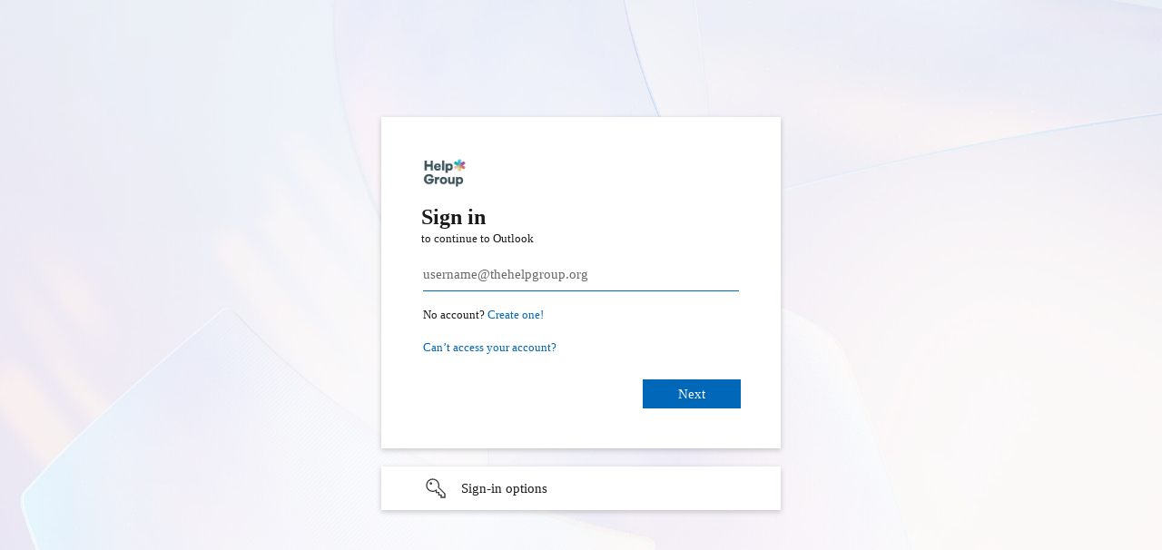

--- FILE ---
content_type: text/html; charset=utf-8
request_url: https://login.microsoftonline.com/common/oauth2/authorize?client_id=00000002-0000-0ff1-ce00-000000000000&redirect_uri=https%3a%2f%2foutlook.office365.com%2fowa%2f&resource=00000002-0000-0ff1-ce00-000000000000&response_mode=form_post&response_type=code+id_token&scope=openid&msafed=1&msaredir=1&client-request-id=3c5c9d10-5b40-311f-f32a-c7d2a505adfc&protectedtoken=true&claims=%7b%22id_token%22%3a%7b%22xms_cc%22%3a%7b%22values%22%3a%5b%22CP1%22%5d%7d%7d%7d&domain_hint=thehelpgroup.org&nonce=638495334099478895.70321f8e-55b1-4442-b943-6c3f98f70303&state=DYtJDoAgDABB_-AvkKVF2ueIAT2YQIjG79vDzGUyWik1C5OgnUilDQg5AqBjxkTEcU0Ogq9UTIzZG0QMJjOC2Q6oTFWyAy3vYtu32-cqV7n7Odrb1zZO-wM&sso_reload=true
body_size: 15731
content:


<!-- Copyright (C) Microsoft Corporation. All rights reserved. -->
<!DOCTYPE html>
<html dir="ltr" class="" lang="en">
<head>
    <title>Sign in to Outlook</title>
    <meta http-equiv="Content-Type" content="text/html; charset=UTF-8">
    <meta http-equiv="X-UA-Compatible" content="IE=edge">
    <meta name="viewport" content="width=device-width, initial-scale=1.0, maximum-scale=2.0, user-scalable=yes">
    <meta http-equiv="Pragma" content="no-cache">
    <meta http-equiv="Expires" content="-1">
    <link rel="preconnect" href="https://aadcdn.msftauth.net" crossorigin>
<meta http-equiv="x-dns-prefetch-control" content="on">
<link rel="dns-prefetch" href="//aadcdn.msftauth.net">
<link rel="dns-prefetch" href="//aadcdn.msauth.net">

    <meta name="PageID" content="ConvergedSignIn" />
    <meta name="SiteID" content="" />
    <meta name="ReqLC" content="1033" />
    <meta name="LocLC" content="en-US" />


        <meta name="format-detection" content="telephone=no" />

    <noscript>
        <meta http-equiv="Refresh" content="0; URL=https://login.microsoftonline.com/jsdisabled" />
    </noscript>

    
    
<meta name="robots" content="none" />

<script type="text/javascript" nonce='osqRnY80C_JMxJEXUBPVAg'>//<![CDATA[
$Config={"fShowPersistentCookiesWarning":false,"urlMsaSignUp":"https://outlook.office365.com/owa/","urlMsaLogout":"https://login.live.com/logout.srf?iframed_by=https%3a%2f%2flogin.microsoftonline.com","urlOtherIdpForget":"https://login.live.com/forgetme.srf?iframed_by=https%3a%2f%2flogin.microsoftonline.com","showCantAccessAccountLink":true,"arrExternalTrustedRealmFederatedIdps":[{"IdpType":400,"IdpSignInUrl":"https://outlook.office365.com/owa/?idp_hint=github.com","DisplayName":"GitHub","Promoted":false}],"fEnableShowResendCode":true,"iShowResendCodeDelay":90000,"sSMSCtryPhoneData":"AF~Afghanistan~93!!!AX~Åland Islands~358!!!AL~Albania~355!!!DZ~Algeria~213!!!AS~American Samoa~1!!!AD~Andorra~376!!!AO~Angola~244!!!AI~Anguilla~1!!!AG~Antigua and Barbuda~1!!!AR~Argentina~54!!!AM~Armenia~374!!!AW~Aruba~297!!!AC~Ascension Island~247!!!AU~Australia~61!!!AT~Austria~43!!!AZ~Azerbaijan~994!!!BS~Bahamas~1!!!BH~Bahrain~973!!!BD~Bangladesh~880!!!BB~Barbados~1!!!BY~Belarus~375!!!BE~Belgium~32!!!BZ~Belize~501!!!BJ~Benin~229!!!BM~Bermuda~1!!!BT~Bhutan~975!!!BO~Bolivia~591!!!BQ~Bonaire~599!!!BA~Bosnia and Herzegovina~387!!!BW~Botswana~267!!!BR~Brazil~55!!!IO~British Indian Ocean Territory~246!!!VG~British Virgin Islands~1!!!BN~Brunei~673!!!BG~Bulgaria~359!!!BF~Burkina Faso~226!!!BI~Burundi~257!!!CV~Cabo Verde~238!!!KH~Cambodia~855!!!CM~Cameroon~237!!!CA~Canada~1!!!KY~Cayman Islands~1!!!CF~Central African Republic~236!!!TD~Chad~235!!!CL~Chile~56!!!CN~China~86!!!CX~Christmas Island~61!!!CC~Cocos (Keeling) Islands~61!!!CO~Colombia~57!!!KM~Comoros~269!!!CG~Congo~242!!!CD~Congo (DRC)~243!!!CK~Cook Islands~682!!!CR~Costa Rica~506!!!CI~Côte d\u0027Ivoire~225!!!HR~Croatia~385!!!CU~Cuba~53!!!CW~Curaçao~599!!!CY~Cyprus~357!!!CZ~Czechia~420!!!DK~Denmark~45!!!DJ~Djibouti~253!!!DM~Dominica~1!!!DO~Dominican Republic~1!!!EC~Ecuador~593!!!EG~Egypt~20!!!SV~El Salvador~503!!!GQ~Equatorial Guinea~240!!!ER~Eritrea~291!!!EE~Estonia~372!!!ET~Ethiopia~251!!!FK~Falkland Islands~500!!!FO~Faroe Islands~298!!!FJ~Fiji~679!!!FI~Finland~358!!!FR~France~33!!!GF~French Guiana~594!!!PF~French Polynesia~689!!!GA~Gabon~241!!!GM~Gambia~220!!!GE~Georgia~995!!!DE~Germany~49!!!GH~Ghana~233!!!GI~Gibraltar~350!!!GR~Greece~30!!!GL~Greenland~299!!!GD~Grenada~1!!!GP~Guadeloupe~590!!!GU~Guam~1!!!GT~Guatemala~502!!!GG~Guernsey~44!!!GN~Guinea~224!!!GW~Guinea-Bissau~245!!!GY~Guyana~592!!!HT~Haiti~509!!!HN~Honduras~504!!!HK~Hong Kong SAR~852!!!HU~Hungary~36!!!IS~Iceland~354!!!IN~India~91!!!ID~Indonesia~62!!!IR~Iran~98!!!IQ~Iraq~964!!!IE~Ireland~353!!!IM~Isle of Man~44!!!IL~Israel~972!!!IT~Italy~39!!!JM~Jamaica~1!!!JP~Japan~81!!!JE~Jersey~44!!!JO~Jordan~962!!!KZ~Kazakhstan~7!!!KE~Kenya~254!!!KI~Kiribati~686!!!KR~Korea~82!!!KW~Kuwait~965!!!KG~Kyrgyzstan~996!!!LA~Laos~856!!!LV~Latvia~371!!!LB~Lebanon~961!!!LS~Lesotho~266!!!LR~Liberia~231!!!LY~Libya~218!!!LI~Liechtenstein~423!!!LT~Lithuania~370!!!LU~Luxembourg~352!!!MO~Macao SAR~853!!!MG~Madagascar~261!!!MW~Malawi~265!!!MY~Malaysia~60!!!MV~Maldives~960!!!ML~Mali~223!!!MT~Malta~356!!!MH~Marshall Islands~692!!!MQ~Martinique~596!!!MR~Mauritania~222!!!MU~Mauritius~230!!!YT~Mayotte~262!!!MX~Mexico~52!!!FM~Micronesia~691!!!MD~Moldova~373!!!MC~Monaco~377!!!MN~Mongolia~976!!!ME~Montenegro~382!!!MS~Montserrat~1!!!MA~Morocco~212!!!MZ~Mozambique~258!!!MM~Myanmar~95!!!NA~Namibia~264!!!NR~Nauru~674!!!NP~Nepal~977!!!NL~Netherlands~31!!!NC~New Caledonia~687!!!NZ~New Zealand~64!!!NI~Nicaragua~505!!!NE~Niger~227!!!NG~Nigeria~234!!!NU~Niue~683!!!NF~Norfolk Island~672!!!KP~North Korea~850!!!MK~North Macedonia~389!!!MP~Northern Mariana Islands~1!!!NO~Norway~47!!!OM~Oman~968!!!PK~Pakistan~92!!!PW~Palau~680!!!PS~Palestinian Authority~970!!!PA~Panama~507!!!PG~Papua New Guinea~675!!!PY~Paraguay~595!!!PE~Peru~51!!!PH~Philippines~63!!!PL~Poland~48!!!PT~Portugal~351!!!PR~Puerto Rico~1!!!QA~Qatar~974!!!RE~Réunion~262!!!RO~Romania~40!!!RU~Russia~7!!!RW~Rwanda~250!!!BL~Saint Barthélemy~590!!!KN~Saint Kitts and Nevis~1!!!LC~Saint Lucia~1!!!MF~Saint Martin~590!!!PM~Saint Pierre and Miquelon~508!!!VC~Saint Vincent and the Grenadines~1!!!WS~Samoa~685!!!SM~San Marino~378!!!ST~São Tomé and Príncipe~239!!!SA~Saudi Arabia~966!!!SN~Senegal~221!!!RS~Serbia~381!!!SC~Seychelles~248!!!SL~Sierra Leone~232!!!SG~Singapore~65!!!SX~Sint Maarten~1!!!SK~Slovakia~421!!!SI~Slovenia~386!!!SB~Solomon Islands~677!!!SO~Somalia~252!!!ZA~South Africa~27!!!SS~South Sudan~211!!!ES~Spain~34!!!LK~Sri Lanka~94!!!SH~St Helena, Ascension, and Tristan da Cunha~290!!!SD~Sudan~249!!!SR~Suriname~597!!!SJ~Svalbard~47!!!SZ~Swaziland~268!!!SE~Sweden~46!!!CH~Switzerland~41!!!SY~Syria~963!!!TW~Taiwan~886!!!TJ~Tajikistan~992!!!TZ~Tanzania~255!!!TH~Thailand~66!!!TL~Timor-Leste~670!!!TG~Togo~228!!!TK~Tokelau~690!!!TO~Tonga~676!!!TT~Trinidad and Tobago~1!!!TA~Tristan da Cunha~290!!!TN~Tunisia~216!!!TR~Turkey~90!!!TM~Turkmenistan~993!!!TC~Turks and Caicos Islands~1!!!TV~Tuvalu~688!!!VI~U.S. Virgin Islands~1!!!UG~Uganda~256!!!UA~Ukraine~380!!!AE~United Arab Emirates~971!!!GB~United Kingdom~44!!!US~United States~1!!!UY~Uruguay~598!!!UZ~Uzbekistan~998!!!VU~Vanuatu~678!!!VA~Vatican City~39!!!VE~Venezuela~58!!!VN~Vietnam~84!!!WF~Wallis and Futuna~681!!!YE~Yemen~967!!!ZM~Zambia~260!!!ZW~Zimbabwe~263","fUseInlinePhoneNumber":true,"fDetectBrowserCapabilities":true,"fUseMinHeight":true,"fShouldSupportTargetCredentialForRecovery":true,"fAvoidNewOtcGenerationWhenAlreadySent":true,"fUseCertificateInterstitialView":true,"fIsPasskeySupportEnabled":true,"arrPromotedFedCredTypes":[],"fShowUserAlreadyExistErrorHandling":true,"fBlockOnAppleEmailClaimError":true,"fIsVerifiableCredentialsSupportEnabled":true,"iVerifiableCredentialPresentationPollingIntervalSeconds":0.5,"iVerifiableCredentialPresentationPollingTimeoutSeconds":300,"fIsQrPinEnabled":true,"fPasskeyAssertionRedirect":true,"fFixUrlExternalIdpFederation":true,"fEnableBackButtonBugFix":true,"fEnableTotalLossRecovery":true,"fUpdatePromotedCredTypesOrder":true,"fUseNewPromotedCredsComponent":true,"urlSessionState":"https://login.microsoftonline.com/common/DeviceCodeStatus","urlResetPassword":"https://passwordreset.microsoftonline.com/?ru=https%3a%2f%2flogin.microsoftonline.com%2fcommon%2freprocess%3fctx%[base64]\u0026mkt=en-US\u0026hosted=0\u0026device_platform=macOS","urlMsaResetPassword":"https://account.live.com/password/reset?wreply=https%3a%2f%2flogin.microsoftonline.com%2fcommon%2freprocess%3fctx%[base64]\u0026mkt=en-US\u0026cobrandid=deb3f74a-ed5b-4ef1-8d3c-92b85dd47352","fFixUrlResetPassword":true,"urlSignUp":"https://outlook.office365.com/owa/","urlGetCredentialType":"https://login.microsoftonline.com/common/GetCredentialType?mkt=en-US","urlGetRecoveryCredentialType":"https://login.microsoftonline.com/common/getrecoverycredentialtype?mkt=en-US","urlGetOneTimeCode":"https://login.microsoftonline.com/common/GetOneTimeCode","urlLogout":"https://login.microsoftonline.com/common/uxlogout","urlForget":"https://login.microsoftonline.com/forgetuser","urlDisambigRename":"https://go.microsoft.com/fwlink/p/?LinkID=733247","urlGoToAADError":"https://outlook.office365.com/owa/","urlCBPartnerPreload":"https://outlook.office365.com/owa/prefetch.aspx","urlDeviceFingerprinting":"","urlPIAEndAuth":"https://login.microsoftonline.com/common/PIA/EndAuth","urlStartTlr":"https://login.microsoftonline.com/common/tlr/start","fCBShowSignUp":true,"fKMSIEnabled":false,"iLoginMode":1,"fAllowPhoneSignIn":true,"fAllowPhoneInput":true,"fAllowSkypeNameLogin":true,"iMaxPollErrors":5,"iPollingTimeout":300,"srsSuccess":true,"fShowSwitchUser":true,"arrValErrs":["50058"],"sErrorCode":"50058","sWAMExtension":"ppnbnpeolgkicgegkbkbjmhlideopiji","sWAMChannel":"53ee284d-920a-4b59-9d30-a60315b26836","sErrTxt":"","sResetPasswordPrefillParam":"username","onPremPasswordValidationConfig":{"isUserRealmPrecheckEnabled":true},"fSwitchDisambig":true,"oUrlOtherIdpPostParams":{"error":"msa_auth","state":"DYtJDoAgDABB_-AvkKVF2ueIAT2YQIjG79vDzGUyWik1C5OgnUilDQg5AqBjxkTEcU0Ogq9UTIzZG0QMJjOC2Q6oTFWyAy3vYtu32-cqV7n7Odrb1zZO-wM"},"oSignUpPostParams":{"error":"msa_signup","state":"DYtJDoAgDABB_-AvkKVF2ueIAT2YQIjG79vDzGUyWik1C5OgnUilDQg5AqBjxkTEcU0Ogq9UTIzZG0QMJjOC2Q6oTFWyAy3vYtu32-cqV7n7Odrb1zZO-wM"},"oCancelPostParams":{"error":"access_denied","error_subcode":"cancel","state":"DYtJDoAgDABB_-AvkKVF2ueIAT2YQIjG79vDzGUyWik1C5OgnUilDQg5AqBjxkTEcU0Ogq9UTIzZG0QMJjOC2Q6oTFWyAy3vYtu32-cqV7n7Odrb1zZO-wM","canary":"zwmjmWCtF7MzJfSBvYMF8ZOwgkBYe27T3SwFIB90Tgw=5:1:CANARY:vN5EXLc4URL+iWiD6OR/UZzC3jLShn0HdZ/zN3UTPmY="},"iRemoteNgcPollingType":2,"fUseNewNoPasswordTypes":true,"urlAadSignup":"https://signup.microsoft.com/signup?sku=teams_commercial_trial\u0026origin=ests\u0026culture=en-US","urlOidcDiscoveryEndpointFormat":"https://login.microsoftonline.com/{0}/.well-known/openid-configuration","urlTenantedEndpointFormat":"https://login.microsoftonline.com/{0}/oauth2/authorize?client_id=00000002-0000-0ff1-ce00-000000000000\u0026redirect_uri=https%3a%2f%2foutlook.office365.com%2fowa%2f\u0026resource=00000002-0000-0ff1-ce00-000000000000\u0026response_mode=form_post\u0026response_type=code+id_token\u0026scope=openid\u0026msafed=1\u0026msaredir=1\u0026client-request-id=3c5c9d10-5b40-311f-f32a-c7d2a505adfc\u0026protectedtoken=true\u0026claims=%7b%22id_token%22%3a%7b%22xms_cc%22%3a%7b%22values%22%3a%5b%22CP1%22%5d%7d%7d%7d\u0026domain_hint=thehelpgroup.org\u0026nonce=638495334099478895.70321f8e-55b1-4442-b943-6c3f98f70303\u0026state=DYtJDoAgDABB_-AvkKVF2ueIAT2YQIjG79vDzGUyWik1C5OgnUilDQg5AqBjxkTEcU0Ogq9UTIzZG0QMJjOC2Q6oTFWyAy3vYtu32-cqV7n7Odrb1zZO-wM\u0026sso_reload=true\u0026allowbacktocommon=True","sCloudInstanceName":"microsoftonline.com","fShowSignInOptionsAsButton":true,"fUseNewPhoneSignInError":true,"fIsUpdatedAutocompleteEnabled":true,"fActivateFocusOnApprovalNumberRemoteNGC":true,"fIsPasskey":true,"fEnableDFPIntegration":true,"fEnableCenterFocusedApprovalNumber":true,"fShowPassKeyErrorUCP":true,"fFixPhoneDisambigSignupRedirect":true,"fEnableQrCodeA11YFixes":true,"fEnablePasskeyAwpError":true,"fEnableAuthenticatorTimeoutFix":true,"fEnablePasskeyAutofillUI":true,"sCrossDomainCanary":"[base64]","arrExcludedDisplayNames":["unknown"],"fFixShowRevealPassword":true,"fRemoveTLRFragment":true,"iMaxStackForKnockoutAsyncComponents":10000,"fShowButtons":true,"urlCdn":"https://aadcdn.msftauth.net/shared/1.0/","urlDefaultFavicon":"https://aadcdn.msftauth.net/shared/1.0/content/images/favicon_a_eupayfgghqiai7k9sol6lg2.ico","urlFooterTOU":"https://www.microsoft.com/en-US/servicesagreement/","urlFooterPrivacy":"https://privacy.microsoft.com/en-US/privacystatement","urlPost":"https://login.microsoftonline.com/common/login","urlPostAad":"https://login.microsoftonline.com/common/login","urlPostMsa":"https://login.live.com/ppsecure/partnerpost.srf?scope=openid+profile+email+offline_access\u0026response_type=code\u0026client_id=51483342-085c-4d86-bf88-cf50c7252078\u0026response_mode=form_post\u0026redirect_uri=https%3a%2f%2flogin.microsoftonline.com%2fcommon%2ffederation%2foauth2msa\u0026state=[base64]\u0026flow=fido\u0026estsfed=1\u0026uaid=3c5c9d105b40311ff32ac7d2a505adfc\u0026cobrandid=deb3f74a-ed5b-4ef1-8d3c-92b85dd47352\u0026fci=00000002-0000-0ff1-ce00-000000000000","urlRefresh":"https://login.microsoftonline.com/common/reprocess?ctx=[base64]","urlCancel":"https://outlook.office365.com/owa/","urlResume":"https://login.microsoftonline.com/common/resume?ctx=[base64]","iPawnIcon":0,"iPollingInterval":1,"sPOST_Username":"","fEnableNumberMatching":true,"sFT":"[base64]","sFTName":"flowToken","sSessionIdentifierName":"code","sCtx":"[base64]","iProductIcon":-1,"fEnableOneDSClientTelemetry":true,"staticTenantBranding":[{"Locale":0,"BannerLogo":"https://aadcdn.msftauthimages.net/dbd5a2dd-w21kaljdh412ioncruassf9jdacjff8ywdm7w9ghp7g/logintenantbranding/0/bannerlogo?ts=639039293085545488","UserIdLabel":"username@thehelpgroup.org","KeepMeSignedInDisabled":false,"UseTransparentLightBox":false}],"oAppCobranding":{"backgroundImageIndex":80,"backgroundColor":"","friendlyAppName":"Outlook","signinTitle":"","signinDescription":""},"iBackgroundImage":4,"arrSessions":[],"fApplicationInsightsEnabled":false,"iApplicationInsightsEnabledPercentage":0,"urlSetDebugMode":"https://login.microsoftonline.com/common/debugmode","fEnableCssAnimation":true,"fDisableAnimationIfAnimationEndUnsupported":true,"fAllowGrayOutLightBox":true,"fUseMsaSessionState":true,"fIsRemoteNGCSupported":true,"desktopSsoConfig":{"isEdgeAnaheimAllowed":true,"iwaEndpointUrlFormat":"https://autologon.microsoftazuread-sso.com/{0}/winauth/sso?client-request-id=3c5c9d10-5b40-311f-f32a-c7d2a505adfc","iwaSsoProbeUrlFormat":"https://autologon.microsoftazuread-sso.com/{0}/winauth/ssoprobe?client-request-id=3c5c9d10-5b40-311f-f32a-c7d2a505adfc","iwaIFrameUrlFormat":"https://autologon.microsoftazuread-sso.com/{0}/winauth/iframe?client-request-id=3c5c9d10-5b40-311f-f32a-c7d2a505adfc\u0026isAdalRequest=False","iwaRequestTimeoutInMs":10000,"startDesktopSsoOnPageLoad":false,"progressAnimationTimeout":10000,"isEdgeAllowed":false,"minDssoEdgeVersion":"17","isSafariAllowed":true,"redirectUri":"https://outlook.office365.com/owa/","redirectDssoErrorPostParams":{"error":"interaction_required","error_description":"Seamless single sign on failed for the user. This can happen if the user is unable to access on premises AD or intranet zone is not configured correctly Trace ID: cf813f85-2b77-4037-9ecf-8295b4b46a00 Correlation ID: 3c5c9d10-5b40-311f-f32a-c7d2a505adfc Timestamp: 2026-01-31 13:34:55Z","state":"DYtJDoAgDABB_-AvkKVF2ueIAT2YQIjG79vDzGUyWik1C5OgnUilDQg5AqBjxkTEcU0Ogq9UTIzZG0QMJjOC2Q6oTFWyAy3vYtu32-cqV7n7Odrb1zZO-wM","canary":"zwmjmWCtF7MzJfSBvYMF8ZOwgkBYe27T3SwFIB90Tgw=5:1:CANARY:vN5EXLc4URL+iWiD6OR/UZzC3jLShn0HdZ/zN3UTPmY="},"isIEAllowedForSsoProbe":true,"edgeRedirectUri":"https://autologon.microsoftazuread-sso.com/common/winauth/sso/edgeredirect?client-request-id=3c5c9d10-5b40-311f-f32a-c7d2a505adfc\u0026origin=login.microsoftonline.com\u0026is_redirected=1","isFlowTokenPassedInEdge":true},"urlLogin":"https://login.microsoftonline.com/common/reprocess?ctx=[base64]","urlDssoStatus":"https://login.microsoftonline.com/common/instrumentation/dssostatus","iSessionPullType":2,"fUseSameSite":true,"iAllowedIdentities":2,"isGlobalTenant":true,"uiflavor":1001,"urlFidoHelp":"https://go.microsoft.com/fwlink/?linkid=2013738","fShouldPlatformKeyBeSuppressed":true,"urlFidoLogin":"https://login.microsoft.com/common/fido/get?uiflavor=Web\u0026cobrandid=deb3f74a-ed5b-4ef1-8d3c-92b85dd47352","fIsFidoSupported":true,"fLoadStringCustomizationPromises":true,"fUseAlternateTextForSwitchToCredPickerLink":true,"fOfflineAccountVisible":false,"fEnableUserStateFix":true,"fAccessPassSupported":true,"fShowAccessPassPeek":true,"fUpdateSessionPollingLogic":true,"fEnableShowPickerCredObservable":true,"fFetchSessionsSkipDsso":true,"fIsCiamUserFlowUxNewLogicEnabled":true,"fUseNonMicrosoftDefaultBrandingForCiam":true,"sCompanyDisplayName":"Microsoft Services","fRemoveCustomCss":true,"fFixUICrashForApiRequestHandler":true,"fShowUpdatedKoreanPrivacyFooter":true,"fUsePostCssHotfix":true,"fFixUserFlowBranding":true,"fIsQrCodePinSupported":true,"fEnablePasskeyNullFix":true,"fEnableRefreshCookiesFix":true,"fEnableWebNativeBridgeInterstitialUx":true,"fEnableWindowParentingFix":true,"fEnableNativeBridgeErrors":true,"urlAcmaServerPath":"https://login.microsoftonline.com","sTenantId":"common","sMkt":"en-US","fIsDesktop":true,"fUpdateConfigInit":true,"fLogDisallowedCssProperties":true,"fDisallowExternalFonts":true,"sFidoChallenge":"O.eyJ0eXAiOiJKV1QiLCJhbGciOiJSUzI1NiIsIng1dCI6IlBjWDk4R1g0MjBUMVg2c0JEa3poUW1xZ3dNVSJ9.eyJhdWQiOiJ1cm46bWljcm9zb2Z0OmZpZG86Y2hhbGxlbmdlIiwiaXNzIjoiaHR0cHM6Ly9sb2dpbi5taWNyb3NvZnQuY29tIiwiaWF0IjoxNzY5ODY2NDk1LCJuYmYiOjE3Njk4NjY0OTUsImV4cCI6MTc2OTg2Njc5NX0.[base64]","scid":1013,"hpgact":1800,"hpgid":1104,"pgid":"ConvergedSignIn","apiCanary":"[base64]","canary":"zwmjmWCtF7MzJfSBvYMF8ZOwgkBYe27T3SwFIB90Tgw=5:1:CANARY:vN5EXLc4URL+iWiD6OR/UZzC3jLShn0HdZ/zN3UTPmY=","sCanaryTokenName":"canary","fSkipRenderingNewCanaryToken":false,"fEnableNewCsrfProtection":true,"correlationId":"3c5c9d10-5b40-311f-f32a-c7d2a505adfc","sessionId":"cf813f85-2b77-4037-9ecf-8295b4b46a00","sRingId":"R3","locale":{"mkt":"en-US","lcid":1033},"slMaxRetry":2,"slReportFailure":true,"strings":{"desktopsso":{"authenticatingmessage":"Trying to sign you in"}},"enums":{"ClientMetricsModes":{"None":0,"SubmitOnPost":1,"SubmitOnRedirect":2,"InstrumentPlt":4}},"urls":{"instr":{"pageload":"https://login.microsoftonline.com/common/instrumentation/reportpageload","dssostatus":"https://login.microsoftonline.com/common/instrumentation/dssostatus"}},"browser":{"ltr":1,"Chrome":1,"_Mac":1,"_M131":1,"_D0":1,"Full":1,"RE_WebKit":1,"b":{"name":"Chrome","major":131,"minor":0},"os":{"name":"OSX","version":"10.15.7"},"V":"131.0"},"watson":{"url":"/common/handlers/watson","bundle":"https://aadcdn.msftauth.net/ests/2.1/content/cdnbundles/watson.min_q5ptmu8aniymd4ftuqdkda2.js","sbundle":"https://aadcdn.msftauth.net/ests/2.1/content/cdnbundles/watsonsupportwithjquery.3.5.min_dc940oomzau4rsu8qesnvg2.js","fbundle":"https://aadcdn.msftauth.net/ests/2.1/content/cdnbundles/frameworksupport.min_oadrnc13magb009k4d20lg2.js","resetErrorPeriod":5,"maxCorsErrors":-1,"maxInjectErrors":5,"maxErrors":10,"maxTotalErrors":3,"expSrcs":["https://login.microsoftonline.com","https://aadcdn.msauth.net/","https://aadcdn.msftauth.net/",".login.microsoftonline.com"],"envErrorRedirect":true,"envErrorUrl":"/common/handlers/enverror"},"loader":{"cdnRoots":["https://aadcdn.msauth.net/","https://aadcdn.msftauth.net/"],"logByThrowing":true,"tenantBrandingCdnRoots":["aadcdn.msauthimages.net","aadcdn.msftauthimages.net"]},"serverDetails":{"slc":"ProdSlices","dc":"WUS3","ri":"PH2XXXX","ver":{"v":[2,1,23276,2]},"rt":"2026-01-31T13:34:55","et":16},"clientEvents":{"enabled":true,"telemetryEnabled":true,"useOneDSEventApi":true,"flush":60000,"autoPost":true,"autoPostDelay":1000,"minEvents":1,"maxEvents":1,"pltDelay":500,"appInsightsConfig":{"instrumentationKey":"69adc3c768bd4dc08c19416121249fcc-66f1668a-797b-4249-95e3-6c6651768c28-7293","webAnalyticsConfiguration":{"autoCapture":{"jsError":true}}},"defaultEventName":"IDUX_ESTSClientTelemetryEvent_WebWatson","serviceID":3,"endpointUrl":""},"fApplyAsciiRegexOnInput":true,"country":"US","fBreakBrandingSigninString":true,"bsso":{"states":{"START":"start","INPROGRESS":"in-progress","END":"end","END_SSO":"end-sso","END_USERS":"end-users"},"nonce":"AwABEgEAAAADAOz_BQD0_-Kzk3ZV6xHKiyKa4aCzN7DzivZKr7mNaVMcHNLjMZQ0ehb7CQB0-XRaOD7wK0ty5xRNITxEfY2ZVGzfZyLWJC8gAA","overallTimeoutMs":4000,"telemetry":{"type":"ChromeSsoTelemetry","nonce":"AwABDwEAAAADAOz_BQD0_-OlUdY7JkdwDjJuaHQsfhYKkU4bly0x5MFVPi8TUElqv0i6LYzvAAhrJn13J6fcId1hXOZyiGJtFtzN7sns3E1I94FE0_bEqAK_06MYYhEAIAA","reportStates":[]},"redirectEndStates":["end"],"cookieNames":{"aadSso":"AADSSO","winSso":"ESTSSSO","ssoTiles":"ESTSSSOTILES","ssoPulled":"SSOCOOKIEPULLED","userList":"ESTSUSERLIST"},"type":"chrome","reason":"Pull suppressed because it was already attempted and the current URL was reloaded."},"urlNoCookies":"https://login.microsoftonline.com/cookiesdisabled","fTrimChromeBssoUrl":true,"inlineMode":5,"fShowCopyDebugDetailsLink":true,"fTenantBrandingCdnAddEventHandlers":true,"fAddTryCatchForIFrameRedirects":true};
//]]></script> 
<script type="text/javascript" nonce='osqRnY80C_JMxJEXUBPVAg'>//<![CDATA[
!function(){var e=window,r=e.$Debug=e.$Debug||{},t=e.$Config||{};if(!r.appendLog){var n=[],o=0;r.appendLog=function(e){var r=t.maxDebugLog||25,i=(new Date).toUTCString()+":"+e;n.push(o+":"+i),n.length>r&&n.shift(),o++},r.getLogs=function(){return n}}}(),function(){function e(e,r){function t(i){var a=e[i];if(i<n-1){return void(o.r[a]?t(i+1):o.when(a,function(){t(i+1)}))}r(a)}var n=e.length;t(0)}function r(e,r,i){function a(){var e=!!s.method,o=e?s.method:i[0],a=s.extraArgs||[],u=n.$WebWatson;try{
var c=t(i,!e);if(a&&a.length>0){for(var d=a.length,l=0;l<d;l++){c.push(a[l])}}o.apply(r,c)}catch(e){return void(u&&u.submitFromException&&u.submitFromException(e))}}var s=o.r&&o.r[e];return r=r||this,s&&(s.skipTimeout?a():n.setTimeout(a,0)),s}function t(e,r){return Array.prototype.slice.call(e,r?1:0)}var n=window;n.$Do||(n.$Do={"q":[],"r":[],"removeItems":[],"lock":0,"o":[]});var o=n.$Do;o.when=function(t,n){function i(e){r(e,a,s)||o.q.push({"id":e,"c":a,"a":s})}var a=0,s=[],u=1;"function"==typeof n||(a=n,
u=2);for(var c=u;c<arguments.length;c++){s.push(arguments[c])}t instanceof Array?e(t,i):i(t)},o.register=function(e,t,n){if(!o.r[e]){o.o.push(e);var i={};if(t&&(i.method=t),n&&(i.skipTimeout=n),arguments&&arguments.length>3){i.extraArgs=[];for(var a=3;a<arguments.length;a++){i.extraArgs.push(arguments[a])}}o.r[e]=i,o.lock++;try{for(var s=0;s<o.q.length;s++){var u=o.q[s];u.id==e&&r(e,u.c,u.a)&&o.removeItems.push(u)}}catch(e){throw e}finally{if(0===--o.lock){for(var c=0;c<o.removeItems.length;c++){
for(var d=o.removeItems[c],l=0;l<o.q.length;l++){if(o.q[l]===d){o.q.splice(l,1);break}}}o.removeItems=[]}}}},o.unregister=function(e){o.r[e]&&delete o.r[e]}}(),function(e,r){function t(){if(!a){if(!r.body){return void setTimeout(t)}a=!0,e.$Do.register("doc.ready",0,!0)}}function n(){if(!s){if(!r.body){return void setTimeout(n)}t(),s=!0,e.$Do.register("doc.load",0,!0),i()}}function o(e){(r.addEventListener||"load"===e.type||"complete"===r.readyState)&&t()}function i(){
r.addEventListener?(r.removeEventListener("DOMContentLoaded",o,!1),e.removeEventListener("load",n,!1)):r.attachEvent&&(r.detachEvent("onreadystatechange",o),e.detachEvent("onload",n))}var a=!1,s=!1;if("complete"===r.readyState){return void setTimeout(n)}!function(){r.addEventListener?(r.addEventListener("DOMContentLoaded",o,!1),e.addEventListener("load",n,!1)):r.attachEvent&&(r.attachEvent("onreadystatechange",o),e.attachEvent("onload",n))}()}(window,document),function(){function e(){
return f.$Config||f.ServerData||{}}function r(e,r){var t=f.$Debug;t&&t.appendLog&&(r&&(e+=" '"+(r.src||r.href||"")+"'",e+=", id:"+(r.id||""),e+=", async:"+(r.async||""),e+=", defer:"+(r.defer||"")),t.appendLog(e))}function t(){var e=f.$B;if(void 0===d){if(e){d=e.IE}else{var r=f.navigator.userAgent;d=-1!==r.indexOf("MSIE ")||-1!==r.indexOf("Trident/")}}return d}function n(){var e=f.$B;if(void 0===l){if(e){l=e.RE_Edge}else{var r=f.navigator.userAgent;l=-1!==r.indexOf("Edge")}}return l}function o(e){
var r=e.indexOf("?"),t=r>-1?r:e.length,n=e.lastIndexOf(".",t);return e.substring(n,n+v.length).toLowerCase()===v}function i(){var r=e();return(r.loader||{}).slReportFailure||r.slReportFailure||!1}function a(){return(e().loader||{}).redirectToErrorPageOnLoadFailure||!1}function s(){return(e().loader||{}).logByThrowing||!1}function u(e){if(!t()&&!n()){return!1}var r=e.src||e.href||"";if(!r){return!0}if(o(r)){var i,a,s;try{i=e.sheet,a=i&&i.cssRules,s=!1}catch(e){s=!0}if(i&&!a&&s){return!0}
if(i&&a&&0===a.length){return!0}}return!1}function c(){function t(e){g.getElementsByTagName("head")[0].appendChild(e)}function n(e,r,t,n){var u=null;return u=o(e)?i(e):"script"===n.toLowerCase()?a(e):s(e,n),r&&(u.id=r),"function"==typeof u.setAttribute&&(u.setAttribute("crossorigin","anonymous"),t&&"string"==typeof t&&u.setAttribute("integrity",t)),u}function i(e){var r=g.createElement("link");return r.rel="stylesheet",r.type="text/css",r.href=e,r}function a(e){
var r=g.createElement("script"),t=g.querySelector("script[nonce]");if(r.type="text/javascript",r.src=e,r.defer=!1,r.async=!1,t){var n=t.nonce||t.getAttribute("nonce");r.setAttribute("nonce",n)}return r}function s(e,r){var t=g.createElement(r);return t.src=e,t}function d(e,r){if(e&&e.length>0&&r){for(var t=0;t<e.length;t++){if(-1!==r.indexOf(e[t])){return!0}}}return!1}function l(r){if(e().fTenantBrandingCdnAddEventHandlers){var t=d(E,r)?E:b;if(!(t&&t.length>1)){return r}for(var n=0;n<t.length;n++){
if(-1!==r.indexOf(t[n])){var o=t[n+1<t.length?n+1:0],i=r.substring(t[n].length);return"https://"!==t[n].substring(0,"https://".length)&&(o="https://"+o,i=i.substring("https://".length)),o+i}}return r}if(!(b&&b.length>1)){return r}for(var a=0;a<b.length;a++){if(0===r.indexOf(b[a])){return b[a+1<b.length?a+1:0]+r.substring(b[a].length)}}return r}function f(e,t,n,o){if(r("[$Loader]: "+(L.failMessage||"Failed"),o),w[e].retry<y){return w[e].retry++,h(e,t,n),void c._ReportFailure(w[e].retry,w[e].srcPath)}n&&n()}
function v(e,t,n,o){if(u(o)){return f(e,t,n,o)}r("[$Loader]: "+(L.successMessage||"Loaded"),o),h(e+1,t,n);var i=w[e].onSuccess;"function"==typeof i&&i(w[e].srcPath)}function h(e,o,i){if(e<w.length){var a=w[e];if(!a||!a.srcPath){return void h(e+1,o,i)}a.retry>0&&(a.srcPath=l(a.srcPath),a.origId||(a.origId=a.id),a.id=a.origId+"_Retry_"+a.retry);var s=n(a.srcPath,a.id,a.integrity,a.tagName);s.onload=function(){v(e,o,i,s)},s.onerror=function(){f(e,o,i,s)},s.onreadystatechange=function(){
"loaded"===s.readyState?setTimeout(function(){v(e,o,i,s)},500):"complete"===s.readyState&&v(e,o,i,s)},t(s),r("[$Loader]: Loading '"+(a.srcPath||"")+"', id:"+(a.id||""))}else{o&&o()}}var p=e(),y=p.slMaxRetry||2,m=p.loader||{},b=m.cdnRoots||[],E=m.tenantBrandingCdnRoots||[],L=this,w=[];L.retryOnError=!0,L.successMessage="Loaded",L.failMessage="Error",L.Add=function(e,r,t,n,o,i){e&&w.push({"srcPath":e,"id":r,"retry":n||0,"integrity":t,"tagName":o||"script","onSuccess":i})},L.AddForReload=function(e,r){
var t=e.src||e.href||"";L.Add(t,"AddForReload",e.integrity,1,e.tagName,r)},L.AddIf=function(e,r,t){e&&L.Add(r,t)},L.Load=function(e,r){h(0,e,r)}}var d,l,f=window,g=f.document,v=".css";c.On=function(e,r,t){if(!e){throw"The target element must be provided and cannot be null."}r?c.OnError(e,t):c.OnSuccess(e,t)},c.OnSuccess=function(e,t){if(!e){throw"The target element must be provided and cannot be null."}if(u(e)){return c.OnError(e,t)}var n=e.src||e.href||"",o=i(),s=a();r("[$Loader]: Loaded",e);var d=new c
;d.failMessage="Reload Failed",d.successMessage="Reload Success",d.Load(null,function(){if(o){throw"Unexpected state. ResourceLoader.Load() failed despite initial load success. ['"+n+"']"}s&&(document.location.href="/error.aspx?err=504")})},c.OnError=function(e,t){var n=e.src||e.href||"",o=i(),s=a();if(!e){throw"The target element must be provided and cannot be null."}r("[$Loader]: Failed",e);var u=new c;u.failMessage="Reload Failed",u.successMessage="Reload Success",u.AddForReload(e,t),
u.Load(null,function(){if(o){throw"Failed to load external resource ['"+n+"']"}s&&(document.location.href="/error.aspx?err=504")}),c._ReportFailure(0,n)},c._ReportFailure=function(e,r){if(s()&&!t()){throw"[Retry "+e+"] Failed to load external resource ['"+r+"'], reloading from fallback CDN endpoint"}},f.$Loader=c}(),function(){function e(){if(!E){var e=new h.$Loader;e.AddIf(!h.jQuery,y.sbundle,"WebWatson_DemandSupport"),y.sbundle=null,delete y.sbundle,e.AddIf(!h.$Api,y.fbundle,"WebWatson_DemandFramework"),
y.fbundle=null,delete y.fbundle,e.Add(y.bundle,"WebWatson_DemandLoaded"),e.Load(r,t),E=!0}}function r(){if(h.$WebWatson){if(h.$WebWatson.isProxy){return void t()}m.when("$WebWatson.full",function(){for(;b.length>0;){var e=b.shift();e&&h.$WebWatson[e.cmdName].apply(h.$WebWatson,e.args)}})}}function t(){if(!h.$WebWatson||h.$WebWatson.isProxy){if(!L&&JSON){try{var e=new XMLHttpRequest;e.open("POST",y.url),e.setRequestHeader("Accept","application/json"),
e.setRequestHeader("Content-Type","application/json; charset=UTF-8"),e.setRequestHeader("canary",p.apiCanary),e.setRequestHeader("client-request-id",p.correlationId),e.setRequestHeader("hpgid",p.hpgid||0),e.setRequestHeader("hpgact",p.hpgact||0);for(var r=-1,t=0;t<b.length;t++){if("submit"===b[t].cmdName){r=t;break}}var o=b[r]?b[r].args||[]:[],i={"sr":y.sr,"ec":"Failed to load external resource [Core Watson files]","wec":55,"idx":1,"pn":p.pgid||"","sc":p.scid||0,"hpg":p.hpgid||0,
"msg":"Failed to load external resource [Core Watson files]","url":o[1]||"","ln":0,"ad":0,"an":!1,"cs":"","sd":p.serverDetails,"ls":null,"diag":v(y)};e.send(JSON.stringify(i))}catch(e){}L=!0}y.loadErrorUrl&&window.location.assign(y.loadErrorUrl)}n()}function n(){b=[],h.$WebWatson=null}function o(r){return function(){var t=arguments;b.push({"cmdName":r,"args":t}),e()}}function i(){var e=["foundException","resetException","submit"],r=this;r.isProxy=!0;for(var t=e.length,n=0;n<t;n++){var i=e[n];i&&(r[i]=o(i))}
}function a(e,r,t,n,o,i,a){var s=h.event;return i||(i=l(o||s,a?a+2:2)),h.$Debug&&h.$Debug.appendLog&&h.$Debug.appendLog("[WebWatson]:"+(e||"")+" in "+(r||"")+" @ "+(t||"??")),$.submit(e,r,t,n,o||s,i,a)}function s(e,r){return{"signature":e,"args":r,"toString":function(){return this.signature}}}function u(e){for(var r=[],t=e.split("\n"),n=0;n<t.length;n++){r.push(s(t[n],[]))}return r}function c(e){for(var r=[],t=e.split("\n"),n=0;n<t.length;n++){var o=s(t[n],[]);t[n+1]&&(o.signature+="@"+t[n+1],n++),r.push(o)
}return r}function d(e){if(!e){return null}try{if(e.stack){return u(e.stack)}if(e.error){if(e.error.stack){return u(e.error.stack)}}else if(window.opera&&e.message){return c(e.message)}}catch(e){}return null}function l(e,r){var t=[];try{for(var n=arguments.callee;r>0;){n=n?n.caller:n,r--}for(var o=0;n&&o<w;){var i="InvalidMethod()";try{i=n.toString()}catch(e){}var a=[],u=n.args||n.arguments;if(u){for(var c=0;c<u.length;c++){a[c]=u[c]}}t.push(s(i,a)),n=n.caller,o++}}catch(e){t.push(s(e.toString(),[]))}
var l=d(e);return l&&(t.push(s("--- Error Event Stack -----------------",[])),t=t.concat(l)),t}function f(e){if(e){try{var r=/function (.{1,})\(/,t=r.exec(e.constructor.toString());return t&&t.length>1?t[1]:""}catch(e){}}return""}function g(e){if(e){try{if("string"!=typeof e&&JSON&&JSON.stringify){var r=f(e),t=JSON.stringify(e);return t&&"{}"!==t||(e.error&&(e=e.error,r=f(e)),(t=JSON.stringify(e))&&"{}"!==t||(t=e.toString())),r+":"+t}}catch(e){}}return""+(e||"")}function v(e){var r=[];try{
if(jQuery?(r.push("jQuery v:"+jQuery().jquery),jQuery.easing?r.push("jQuery.easing:"+JSON.stringify(jQuery.easing)):r.push("jQuery.easing is not defined")):r.push("jQuery is not defined"),e&&e.expectedVersion&&r.push("Expected jQuery v:"+e.expectedVersion),m){var t,n="";for(t=0;t<m.o.length;t++){n+=m.o[t]+";"}for(r.push("$Do.o["+n+"]"),n="",t=0;t<m.q.length;t++){n+=m.q[t].id+";"}r.push("$Do.q["+n+"]")}if(h.$Debug&&h.$Debug.getLogs){var o=h.$Debug.getLogs();o&&o.length>0&&(r=r.concat(o))}if(b){
for(var i=0;i<b.length;i++){var a=b[i];if(a&&"submit"===a.cmdName){try{if(JSON&&JSON.stringify){var s=JSON.stringify(a);s&&r.push(s)}}catch(e){r.push(g(e))}}}}}catch(e){r.push(g(e))}return r}var h=window,p=h.$Config||{},y=p.watson,m=h.$Do;if(!h.$WebWatson&&y){var b=[],E=!1,L=!1,w=10,$=h.$WebWatson=new i;$.CB={},$._orgErrorHandler=h.onerror,h.onerror=a,$.errorHooked=!0,m.when("jQuery.version",function(e){y.expectedVersion=e}),m.register("$WebWatson")}}(),function(){function e(e,r){
for(var t=r.split("."),n=t.length,o=0;o<n&&null!==e&&void 0!==e;){e=e[t[o++]]}return e}function r(r){var t=null;return null===u&&(u=e(i,"Constants")),null!==u&&r&&(t=e(u,r)),null===t||void 0===t?"":t.toString()}function t(t){var n=null;return null===a&&(a=e(i,"$Config.strings")),null!==a&&t&&(n=e(a,t.toLowerCase())),null!==n&&void 0!==n||(n=r(t)),null===n||void 0===n?"":n.toString()}function n(e,r){var n=null;return e&&r&&r[e]&&(n=t("errors."+r[e])),n||(n=t("errors."+e)),n||(n=t("errors."+c)),n||(n=t(c)),n}
function o(t){var n=null;return null===s&&(s=e(i,"$Config.urls")),null!==s&&t&&(n=e(s,t.toLowerCase())),null!==n&&void 0!==n||(n=r(t)),null===n||void 0===n?"":n.toString()}var i=window,a=null,s=null,u=null,c="GENERIC_ERROR";i.GetString=t,i.GetErrorString=n,i.GetUrl=o}(),function(){var e=window,r=e.$Config||{};e.$B=r.browser||{}}(),function(){function e(e,r,t){e&&e.addEventListener?e.addEventListener(r,t):e&&e.attachEvent&&e.attachEvent("on"+r,t)}function r(r,t){e(document.getElementById(r),"click",t)}
function t(r,t){var n=document.getElementsByName(r);n&&n.length>0&&e(n[0],"click",t)}var n=window;n.AddListener=e,n.ClickEventListenerById=r,n.ClickEventListenerByName=t}();
//]]></script> 
<script type="text/javascript" nonce='osqRnY80C_JMxJEXUBPVAg'>//<![CDATA[
!function(t,e){!function(){var n=e.getElementsByTagName("head")[0];n&&n.addEventListener&&(n.addEventListener("error",function(e){null!==e.target&&"cdn"===e.target.getAttribute("data-loader")&&t.$Loader.OnError(e.target)},!0),n.addEventListener("load",function(e){null!==e.target&&"cdn"===e.target.getAttribute("data-loader")&&t.$Loader.OnSuccess(e.target)},!0))}()}(window,document);
//]]></script>

    
        <link rel="prefetch" href="https://login.live.com/Me.htm?v=3" />
                <link rel="shortcut icon" href="https://aadcdn.msftauth.net/shared/1.0/content/images/favicon_a_eupayfgghqiai7k9sol6lg2.ico" />

    <script type="text/javascript" nonce='osqRnY80C_JMxJEXUBPVAg'>
        ServerData = $Config;
    </script>


    
    <link data-loader="cdn" crossorigin="anonymous" href="https://aadcdn.msftauth.net/ests/2.1/content/cdnbundles/converged.v2.login.min_kptqschdvwnh6yq41ngsjw2.css" rel="stylesheet" />


    <script data-loader="cdn" crossorigin="anonymous" src="https://aadcdn.msftauth.net/shared/1.0/content/js/ConvergedLogin_PCore_rSGxz-l0oiYlHQlR2WHEXA2.js" integrity='sha384-gSVT6u/7c6dLhL+Ciy4L/PzB7rcBFvbfPANruUpKRtQTXgWVagbjZdXzYo0kgNEc' nonce='osqRnY80C_JMxJEXUBPVAg'></script>

    <script data-loader="cdn" crossorigin="anonymous" src="https://aadcdn.msftauth.net/ests/2.1/content/cdnbundles/ux.converged.login.strings-en.min_n-1yvkydphzxlpdwnalgjg2.js" nonce='osqRnY80C_JMxJEXUBPVAg'></script>



</head>

<body data-bind="defineGlobals: ServerData, bodyCssClass" class="cb" style="display: none">
    <script type="text/javascript" nonce='osqRnY80C_JMxJEXUBPVAg'>//<![CDATA[
!function(){var e=window,s=e.document,i=e.$Config||{};if(e.self===e.top){s&&s.body&&(s.body.style.display="block")}else if(!i.allowFrame){var o,t,r,f,n,d;if(i.fAddTryCatchForIFrameRedirects){try{o=e.self.location.href,t=o.indexOf("#"),r=-1!==t,f=o.indexOf("?"),n=r?t:o.length,d=-1===f||r&&f>t?"?":"&",o=o.substr(0,n)+d+"iframe-request-id="+i.sessionId+o.substr(n),e.top.location=o}catch(e){}}else{o=e.self.location.href,t=o.indexOf("#"),r=-1!==t,f=o.indexOf("?"),n=r?t:o.length,d=-1===f||r&&f>t?"?":"&",
o=o.substr(0,n)+d+"iframe-request-id="+i.sessionId+o.substr(n),e.top.location=o}}}();
//]]></script>
    
</body>
</html>